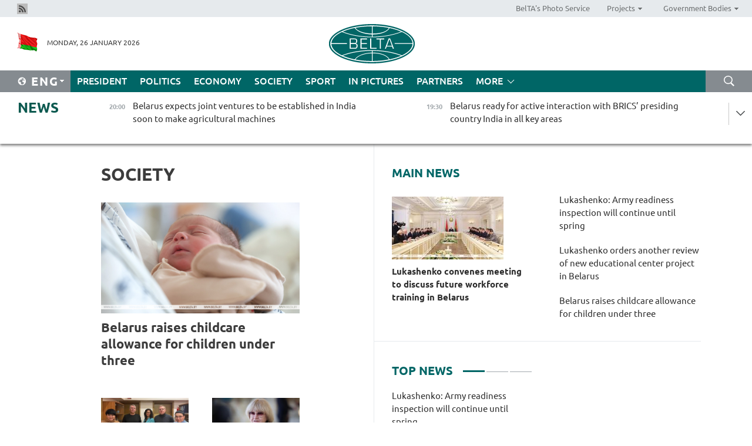

--- FILE ---
content_type: text/html; charset=UTF-8
request_url: https://eng.belta.by/society/page/43/?day=02&month=11&year=22
body_size: 11805
content:
    
    	<!DOCTYPE HTML>
	<html lang="en-EN" >
	<head  prefix="article: https://ogp.me/ns/article#">
		<title>Society Page 43</title>
		<meta http-equiv="Content-Type" content="text/html; charset=utf-8">
                <meta name="viewport" content="width=device-width">
		<link rel="stylesheet" href="/styles/general_styles.css" type="text/css">
                                <link rel="stylesheet" href="/styles/styles2.css?1769448376" type="text/css">
                                <link rel="stylesheet" href="/styles/styles.css?1769448376" type="text/css">
                <link rel="stylesheet" href="/styles/tr_styles.css" type="text/css">
                            <link rel="icon" href="/desimages/fav.png" type="image/png">
		<meta name="keywords" content="society news, news of social life, social life, retirement, university admission campaign, Belarusian universities, residential housing in Belarus, higher education, tourism and agricultural tourism in Belarus">
		<meta name="description" content="Society news. Tourism in Belarus. Page 43">
                
                 <link rel = "canonical" href="https://eng.belta.by/society/page/43/">
                 
	    		                        <!-- Yandex.Metrika informer -->
<a href="https://metrika.yandex.by/stat/?id=15029098&amp;from=informer"
target="_blank" rel="nofollow"><img src="https://informer.yandex.ru/informer/15029098/1_1_FFFFFFFF_EFEFEFFF_0_pageviews"
style="width:80px; height:15px; border:0; display:none" alt="Яндекс.Метрика" title="Яндекс.Метрика: данные за сегодня (просмотры)" class="ym-advanced-informer" data-cid="15029098" data-lang="ru" /></a>
<!-- /Yandex.Metrika informer -->

<!-- Yandex.Metrika counter -->
<script type="text/javascript" >
   (function(m,e,t,r,i,k,a){m[i]=m[i]||function(){(m[i].a=m[i].a||[]).push(arguments)};
   m[i].l=1*new Date();
   for (var j = 0; j < document.scripts.length; j++) {if (document.scripts[j].src === r) { return; }}
   k=e.createElement(t),a=e.getElementsByTagName(t)[0],k.async=1,k.src=r,a.parentNode.insertBefore(k,a)})
   (window, document, "script", "https://mc.yandex.ru/metrika/tag.js", "ym");

   ym(15029098, "init", {
        clickmap:true,
        trackLinks:true,
        accurateTrackBounce:true,
        webvisor:true
   });
</script>
<noscript><div><img src="https://mc.yandex.ru/watch/15029098" style="position:absolute; left:-9999px;" alt="" /></div></noscript>
<!-- /Yandex.Metrika counter -->

            
                        <meta name="google-site-verification" content="Dd8uWU7VCf77OeeHXR5DHMQmZ-7j6FLk_JRDg71UqnQ" />

            
        

                                                                	</head>
	
	<body>

                
        <a id="top"></a>

    <div class="all   ">
        <div class="ban_main_top">
            
        </div>
        <div class="top_line">
	                <div class="social_icons">
                                          <a href="/rss" title="Rss"  target ="_self" onmouseover="this.children[0].src='https://eng.belta.by/images/storage/banners/000015_e75332d9759a535dbd02582b38240ace_work.jpg'" onmouseout="this.children[0].src='https://eng.belta.by/images/storage/banners/000015_06c67faab12793f011de90a38aef8cf1_work.jpg'">
                    <img src="https://eng.belta.by/images/storage/banners/000015_06c67faab12793f011de90a38aef8cf1_work.jpg" alt="Rss" title="Rss" />
                </a>
                        </div>
    
	        <script>
        var scroll_items = Array();
    </script>
<div class="projects_menu">
	
                    <div class="projects_menu_item " id="pr_el_97"><a target="_blank"  href="https://photobelta.by/"  title="BelTA&#039;s Photo Service" >
            <span>BelTA&#039;s Photo Service</span>    </a>
            </div>
	
                    <div class="projects_menu_item projects_menu_drop" id="pr_el_98"><a   href="https://eng.belta.by/"  title="Projects" >
            <span>Projects</span>    </a>
                    <script>
                var scroll_pr_m = "pr_m_98";
                scroll_items[scroll_items.length] = "pr_m_98";
            </script>
          <div class="projects_menu_s" id="pr_m_98">  
           	
                <div class="pr_menu_s_item">
                                                                                                                        <a target="_blank"   href="https://atom.belta.by/en" title="NUCLEAR POWER IN BELARUS AND WORLDWIDE" >NUCLEAR POWER IN BELARUS AND WORLDWIDE</a>
                        
                                    </div>
                       </div> 
            </div>
	
                    <div class="projects_menu_item projects_menu_drop" id="pr_el_105"><a   href="https://eng.belta.by/"  title="Government Bodies" >
            <span>Government Bodies</span>    </a>
                    <script>
                var scroll_pr_m = "pr_m_105";
                scroll_items[scroll_items.length] = "pr_m_105";
            </script>
          <div class="projects_menu_s" id="pr_m_105">  
           	
                <div class="pr_menu_s_item">
                                                                                                                        <a target="_blank"   href="http://president.gov.by/en/" title="President of the Republic of Belarus" >President of the Republic of Belarus</a>
                        
                                    </div>
            	
                <div class="pr_menu_s_item">
                                                                                                                        <a target="_blank"   href="http://www.government.by/en/" title="The Council of Ministers of the Republic of Belarus" >The Council of Ministers of the Republic of Belarus</a>
                        
                                    </div>
            	
                <div class="pr_menu_s_item">
                                                                                                                        <a target="_blank"   href="http://www.sovrep.gov.by/en/" title="The Council of the Republic of the National Assembly of the Republic of Belarus" >The Council of the Republic of the National Assembly of the Republic of Belarus</a>
                        
                                    </div>
            	
                <div class="pr_menu_s_item">
                                                                                                                        <a target="_blank"   href="http://house.gov.by/index.php/,,,,,1,0,0.html" title="The House of Representatives of the National Assembly of the Republic of Belarus" >The House of Representatives of the National Assembly of the Republic of Belarus</a>
                        
                                    </div>
            	
                <div class="pr_menu_s_item">
                                                                                                                        <a target="_blank"   href="http://www.kc.gov.by/en/main.aspx" title="The Constitutional Court of the Republic of Belarus" >The Constitutional Court of the Republic of Belarus</a>
                        
                                    </div>
            	
                <div class="pr_menu_s_item">
                                                                                                                        <a target="_blank"   href="http://www.supcourt.by/" title="The Supreme Court of the Republic of Belarus" >The Supreme Court of the Republic of Belarus</a>
                        
                                    </div>
            	
                <div class="pr_menu_s_item">
                                                                                                                        <a target="_blank"   href="http://www.kgk.gov.by/en" title="The State Control Committee of the Republic of Belarus" >The State Control Committee of the Republic of Belarus</a>
                        
                                    </div>
            	
                <div class="pr_menu_s_item">
                                                                                                                        <a target="_blank"   href="http://www.prokuratura.gov.by/en/" title="The Prosecutor General’s Office of the Republic of Belarus" >The Prosecutor General’s Office of the Republic of Belarus</a>
                        
                                    </div>
            	
                <div class="pr_menu_s_item">
                                                                                                                        <a target="_blank"   href="http://www.nbrb.by/engl/" title="The National Bank of the Republic of Belarus" >The National Bank of the Republic of Belarus</a>
                        
                                    </div>
            	
                <div class="pr_menu_s_item">
                                                                                                                        <a target="_blank"   href="http://www.mas.by/ru" title="Ministry of Architecture and Construction" >Ministry of Architecture and Construction</a>
                        
                                    </div>
            	
                <div class="pr_menu_s_item">
                                                                                                                        <a target="_blank"   href="http://mvd.gov.by/en/main.aspx" title="Ministry of the Interior" >Ministry of the Interior</a>
                        
                                    </div>
            	
                <div class="pr_menu_s_item">
                                                                                                                        <a target="_blank"   href="http://minzdrav.gov.by/" title="Ministry of Public Health" >Ministry of Public Health</a>
                        
                                    </div>
            	
                <div class="pr_menu_s_item">
                                                                                                                        <a target="_blank"   href="http://www.mjkx.gov.by/" title="Ministry of Housing and Utilities Services" >Ministry of Housing and Utilities Services</a>
                        
                                    </div>
            	
                <div class="pr_menu_s_item">
                                                                                                                        <a target="_blank"   href="http://mfa.gov.by/en/" title="Ministry of Foreign Affairs" >Ministry of Foreign Affairs</a>
                        
                                    </div>
            	
                <div class="pr_menu_s_item">
                                                                                                                        <a target="_blank"   href="http://www.mininform.gov.by/ru/" title="Ministry of Information" >Ministry of Information</a>
                        
                                    </div>
            	
                <div class="pr_menu_s_item">
                                                                                                                        <a target="_blank"   href="http://www.nalog.gov.by/ru/" title="Ministry for Taxes and Levies" >Ministry for Taxes and Levies</a>
                        
                                    </div>
            	
                <div class="pr_menu_s_item">
                                                                                                                        <a target="_blank"   href="http://www.kultura.by/" title="Ministry of Culture" >Ministry of Culture</a>
                        
                                    </div>
            	
                <div class="pr_menu_s_item">
                                                                                                                        <a target="_blank"   href="http://www.mlh.gov.by/en/forestry/resources.html" title="Ministry of Forestry" >Ministry of Forestry</a>
                        
                                    </div>
            	
                <div class="pr_menu_s_item">
                                                                                                                        <a target="_blank"   href="http://www.mil.by/en/" title="Ministry of Defense" >Ministry of Defense</a>
                        
                                    </div>
            	
                <div class="pr_menu_s_item">
                                                                                                                        <a target="_blank"   href="http://edu.gov.by/" title="Ministry of Education" >Ministry of Education</a>
                        
                                    </div>
            	
                <div class="pr_menu_s_item">
                                                                                                                        <a target="_blank"   href="http://minpriroda.gov.by/en/" title="Ministry of Natural Resources and Environmental Protection" >Ministry of Natural Resources and Environmental Protection</a>
                        
                                    </div>
            	
                <div class="pr_menu_s_item">
                                                                                                                        <a target="_blank"   href="http://www.minprom.gov.by/eng/welcome" title="Ministry of Industry" >Ministry of Industry</a>
                        
                                    </div>
            	
                <div class="pr_menu_s_item">
                                                                                                                        <a target="_blank"   href="http://www.mpt.gov.by/en/" title="Ministry of Communications and Informatization" >Ministry of Communications and Informatization</a>
                        
                                    </div>
            	
                <div class="pr_menu_s_item">
                                                                                                                        <a target="_blank"   href="https://www.mshp.gov.by/" title="Ministry of Agriculture and Food" >Ministry of Agriculture and Food</a>
                        
                                    </div>
            	
                <div class="pr_menu_s_item">
                                                                                                                        <a target="_blank"   href="http://mst.gov.by/en" title="Ministry of Sport and Tourism" >Ministry of Sport and Tourism</a>
                        
                                    </div>
            	
                <div class="pr_menu_s_item">
                                                                                                                        <a target="_blank"   href="http://www.mintorg.gov.by/index.php?lang=en" title="Ministry of Trade" >Ministry of Trade</a>
                        
                                    </div>
            	
                <div class="pr_menu_s_item">
                                                                                                                        <a target="_blank"   href="http://www.mintrans.gov.by/eng/index" title="Ministry of Transport and Communications" >Ministry of Transport and Communications</a>
                        
                                    </div>
            	
                <div class="pr_menu_s_item">
                                                                                                                        <a target="_blank"   href="http://www.mintrud.gov.by/en" title="Ministry of Labour and Social Protection" >Ministry of Labour and Social Protection</a>
                        
                                    </div>
            	
                <div class="pr_menu_s_item">
                                                                                                                        <a target="_blank"   href="http://mchs.gov.by/" title="Ministry for Emergency Situations" >Ministry for Emergency Situations</a>
                        
                                    </div>
            	
                <div class="pr_menu_s_item">
                                                                                                                        <a target="_blank"   href="http://www.minfin.gov.by/" title="Ministry of Finance" >Ministry of Finance</a>
                        
                                    </div>
            	
                <div class="pr_menu_s_item">
                                                                                                                        <a target="_blank"   href="http://www.economy.gov.by/en" title="Ministry of Economy" >Ministry of Economy</a>
                        
                                    </div>
            	
                <div class="pr_menu_s_item">
                                                                                                                        <a target="_blank"   href="http://www.minenergo.gov.by/en" title="Ministry of Energy" >Ministry of Energy</a>
                        
                                    </div>
            	
                <div class="pr_menu_s_item">
                                                                                                                        <a target="_blank"   href="http://minjust.gov.by/en/" title="Ministry of Justice" >Ministry of Justice</a>
                        
                                    </div>
            	
                <div class="pr_menu_s_item">
                                                                                                                        <a target="_blank"   href="http://www.gki.gov.by/" title="State Committee for the Management of State Property" >State Committee for the Management of State Property</a>
                        
                                    </div>
            	
                <div class="pr_menu_s_item">
                                                                                                                        <a target="_blank"   href="http://www.gknt.gov.by/opencms/opencms/en/index.html" title="State Committee for Science and Technologies" >State Committee for Science and Technologies</a>
                        
                                    </div>
            	
                <div class="pr_menu_s_item">
                                                                                                                        <a target="_blank"   href="http://gosstandart.gov.by/en-US/" title="State Committee for Standardization" >State Committee for Standardization</a>
                        
                                    </div>
            	
                <div class="pr_menu_s_item">
                                                                                                                        <a target="_blank"   href="http://gpk.gov.by/" title="State Border Committee" >State Border Committee</a>
                        
                                    </div>
            	
                <div class="pr_menu_s_item">
                                                                                                                        <a target="_blank"   href="http://www.gtk.gov.by/en" title="State Customs Committee" >State Customs Committee</a>
                        
                                    </div>
            	
                <div class="pr_menu_s_item">
                                                                                                                        <a target="_blank"   href="http://www.belstat.gov.by/en/" title="National Statistics Committee" >National Statistics Committee</a>
                        
                                    </div>
            	
                <div class="pr_menu_s_item">
                                                                                                                        <a target="_blank"   href="http://sk.gov.by/en/" title="Investigative Committee of the Republic of Belarus" >Investigative Committee of the Republic of Belarus</a>
                        
                                    </div>
            	
                <div class="pr_menu_s_item">
                                                                                                                        <a target="_blank"   href="http://brest-region.gov.by/index.php/en/" title="Brest Oblast Executive Committee" >Brest Oblast Executive Committee</a>
                        
                                    </div>
            	
                <div class="pr_menu_s_item">
                                                                                                                        <a target="_blank"   href="http://www.vitebsk-region.gov.by/en" title="Vitebsk Oblast Executive Committee" >Vitebsk Oblast Executive Committee</a>
                        
                                    </div>
            	
                <div class="pr_menu_s_item">
                                                                                                                        <a target="_blank"   href="http://gomel-region.gov.by/en/" title="Gomel Oblast Executive Committee" >Gomel Oblast Executive Committee</a>
                        
                                    </div>
            	
                <div class="pr_menu_s_item">
                                                                                                                        <a target="_blank"   href="http://www.region.grodno.by/en" title="Grodno Oblast Executive Committee" >Grodno Oblast Executive Committee</a>
                        
                                    </div>
            	
                <div class="pr_menu_s_item">
                                                                                                                        <a target="_blank"   href="http://www.minsk-region.gov.by/en/" title="Minsk Oblast Executive Committee" >Minsk Oblast Executive Committee</a>
                        
                                    </div>
            	
                <div class="pr_menu_s_item">
                                                                                                                        <a target="_blank"   href="http://mogilev-region.gov.by/en" title="Mogilev Oblast Executive Committee" >Mogilev Oblast Executive Committee</a>
                        
                                    </div>
            	
                <div class="pr_menu_s_item">
                                                                                                                        <a target="_blank"   href="http://minsk.gov.by/en/" title="Minsk City Executive Committee" >Minsk City Executive Committee</a>
                        
                                    </div>
                       </div> 
            </div>
</div>

     
        </div>
        <div class="header">
            <div class="header_date">
                                            <a class="header_flag" href="https://eng.belta.by" title="Flag"  target ="_self">
                <img 
                    src="https://eng.belta.by/images/storage/banners/000205_a31067f5f47a6d3dd1198811096c7f92_work.jpg" 
                    alt="Flag" 
                    title="Flag" 
                                    />
            </a>
            
                Monday, 26 January 2026
            </div>
	            	        <div class="logo">
            
                                                                    <a href="/" title="Belarusian Telegraph Agency"  target ="_self">
                            <span class="logo_img"><img src="https://eng.belta.by/images/storage/banners/000016_c6fefed385e51552b15905774bf48fbf_work.jpg" alt="Belarusian Telegraph Agency" title="Belarusian Telegraph Agency" /></span>
                                                    </a>
                                                        </div>
    
            <div class="weather_currency">
                <div class="weather_currency_inner">
                
	 	
                </div>
	    
            </div>
        </div>
    <div class="menu_line" >

	    <div class="main_langs" id="main_langs">
            <div class="main_langs_inner" id="main_langs_inner">
	
                                                    	
                                    <div class="main_lang_item" ><a target="_blank"   href="https://belta.by" title="Рус" >Рус</a></div>
        	
                                    <div class="main_lang_item" ><a target="_blank"   href="https://blr.belta.by" title="Бел" >Бел</a></div>
        	
                                    <div class="main_lang_item" ><a target="_blank"   href="https://pol.belta.by/" title="Pl" >Pl</a></div>
        	
                                    <div class="main_lang_item" ><a target="_blank"   href="https://deu.belta.by/" title="Deu" >Deu</a></div>
        	
                                    <div class="main_lang_item" ><a target="_blank"   href="https://esp.belta.by/" title="Esp" >Esp</a></div>
        	
                                    <div class="main_lang_item" ><a target="_blank"   href="https://chn.belta.by/" title="中文" >中文</a></div>
        </div>
<div class="main_lang_item main_lang_selected" ><a   href="https://eng.belta.by/" title="Eng">Eng</a></div>
</div>
		

	       <div class="h_menu_fp" id="h_menu_fp" >
    <div class="h_menu_title" id="h_menu_title">
                Menu
    </div>
            <div class="h_menu_s" id="h_menu_s"></div>
        <div class="menu_more">
            <div class="menu_more_title" id="h_menu_more" >More </div>
                    <div id="h_menu" class="h_menu">
                <div class="content_all_margin">
	                        <div class="menu_els" id="h_menu_line_1">
                                                            <div class="menu_item " id="h_menu_item_1_1">
                            <a   href="https://eng.belta.by/president/" title="President">President</a>
                        </div>
                                                                                <div class="menu_item " id="h_menu_item_1_2">
                            <a   href="https://eng.belta.by/politics/" title="Politics">Politics</a>
                        </div>
                                                                                <div class="menu_item " id="h_menu_item_1_3">
                            <a   href="https://eng.belta.by/economics/" title="Economy">Economy</a>
                        </div>
                                                                                <div class="menu_item menu_item_selected" id="h_menu_item_1_4">
                            <a   href="https://eng.belta.by/society/" title="Society">Society</a>
                        </div>
                                                                                <div class="menu_item " id="h_menu_item_1_5">
                            <a   href="https://eng.belta.by/sport/" title="Sport">Sport</a>
                        </div>
                                                                                <div class="menu_item " id="h_menu_item_1_6">
                            <a   href="https://eng.belta.by/fotoreportage/" title="In Pictures">In Pictures</a>
                        </div>
                                                                                <div class="menu_item " id="h_menu_item_1_7">
                            <a   href="https://eng.belta.by/partner_news/" title="Partners">Partners</a>
                        </div>
                                                </div>
                                            <div class="menu_els" id="h_menu_line_2">
                                                            <div class="menu_item " id="h_menu_item_2_1">
                            <a   href="https://eng.belta.by/photonews/" title="Daily Snapshot">Daily Snapshot</a>
                        </div>
                                                                                <div class="menu_item " id="h_menu_item_2_2">
                            <a   href="https://eng.belta.by/video/" title="Video">Video</a>
                        </div>
                                                </div>
                                            <div class="menu_els" id="h_menu_line_3">
                                                            <div class="menu_item " id="h_menu_item_3_1">
                            <a   href="https://eng.belta.by/about_company/" title="About BelTA">About BelTA</a>
                        </div>
                                                                                <div class="menu_item " id="h_menu_item_3_2">
                            <a   href="https://eng.belta.by/products/" title="Products and services">Products and services</a>
                        </div>
                                                                                <div class="menu_item " id="h_menu_item_3_3">
                            <a   href="https://eng.belta.by/subscription/" title="Subscription">Subscription</a>
                        </div>
                                                                                <div class="menu_item " id="h_menu_item_3_4">
                            <a   href="https://eng.belta.by/contacts/" title="Contact us">Contact us</a>
                        </div>
                                                </div>
                                            <div class="menu_els" id="h_menu_line_4">
                                                            <div class="menu_item " id="h_menu_item_4_1">
                            <a   href="https://eng.belta.by/opinions/" title="Experts">Experts</a>
                        </div>
                                                </div>
                            </div>
       
    </div>
                    </div>
           </div>            
	


	
    
    
	    <div class="search_btn" onclick="open_search('search')"></div>
<form action="/search/getResultsForPeriod/" id="search">
    <input type="text" name="query" value="" placeholder="Search website" class="search_edit"/>
    <input type="submit" value="Search" class="search_submit" />
    <div class="clear"></div>
        <div class="fp_search_where">
        <span id="fp_search_where">Search where:</span>
            <input type="radio" name="group" value="0" id="group_0"/><label for="group_0">Search everywhere</label>
                            </div>
       <div class="fp_search_where">
        <span id="fp_search_when">In period</span>
            <input type="radio" name="period" value="0" id="period_0"/><label for="period_0">Entire period</label>
            <input type="radio" name="period" value="1" id="period_1"/><label for="period_1">Entire day</label>
            <input type="radio" name="period" value="2" id="period_2"/><label for="period_2">Entire week</label>
            <input type="radio" name="period" value="3" id="period_3"/><label for="period_3">Entire month</label>
            <input type="radio" name="period" value="4" id="period_4"/><label for="period_4">Entire year</label>
                </div>
    <div class="search_close close_btn" onclick="close_search('search')"></div>
</form>
   

    </div>
    <div class="top_lenta_inner">
  <div class="top_lenta">
    <a href="/" title="Back to main" class="tl_logo"></a>
    <div class="tl_title">
                    <a href="https://eng.belta.by/all_news" title="News">News</a>
            </div>
                            <div class="tl_inner" id="tl_inner">
        
        <div class="tl_item">
	        	            	        	                                                                        	                	                                <a  href="https://eng.belta.by/economics/view/belarus-expects-joint-ventures-to-be-established-in-india-soon-to-make-agricultural-machines-176193-2026/"   title="Belarus expects joint ventures to be established in India soon to make agricultural machines
">
                    <span class="tl_date">
                                                                                                <span>20:00</span>
                    </span>
                    <span class="tl_news">Belarus expects joint ventures to be established in India soon to make agricultural machines
</span>
                    <span class="tl_node">Economy</span>
                </a>
        </div>
        
        <div class="tl_item">
	        	            	        	                                                                        	                	                                <a  href="https://eng.belta.by/society/view/belarus-ready-for-active-interaction-with-brics-presiding-country-india-in-all-key-areas-176192-2026/"   title="Belarus ready for active interaction with BRICS’ presiding country India in all key areas
">
                    <span class="tl_date">
                                                                                                <span>19:30</span>
                    </span>
                    <span class="tl_news">Belarus ready for active interaction with BRICS’ presiding country India in all key areas
</span>
                    <span class="tl_node">Society</span>
                </a>
        </div>
        
        <div class="tl_item">
	        	            	        	                                                                        	                	                                <a  href="https://eng.belta.by/sport/view/belarus-to-face-armenia-in-second-pre-season-football-friendly-176173-2026/"   title="Belarus to face Armenia in second pre-season football friendly">
                    <span class="tl_date">
                                                                                                <span>18:55</span>
                    </span>
                    <span class="tl_news">Belarus to face Armenia in second pre-season football friendly</span>
                    <span class="tl_node">Sport</span>
                </a>
        </div>
        
        <div class="tl_item">
	        	            	        	                                                                        	                	                                <a  href="https://eng.belta.by/politics/view/a-year-after-belarus-election-key-assessments-from-western-analysts-176188-2026/"   title="Ambition, leadership, continuity. How do Western analysts see Belarus?">
                    <span class="tl_date">
                                                                                                <span>18:54</span>
                    </span>
                    <span class="tl_news">Ambition, leadership, continuity. How do Western analysts see Belarus?</span>
                    <span class="tl_node">Politics</span>
                </a>
        </div>
        
        <div class="tl_item">
	        	            	        	                                                                        	                	                                <a  href="https://eng.belta.by/society/view/minsk-declared-belarus-youth-capital-for-2026-176191-2026/"   title="Minsk declared Belarus’ youth capital for 2026">
                    <span class="tl_date">
                                                                                                <span>18:33</span>
                    </span>
                    <span class="tl_news">Minsk declared Belarus’ youth capital for 2026</span>
                    <span class="tl_node">Society</span>
                </a>
        </div>
        
        <div class="tl_item">
	        	            	        	                                                                        	                	                                <a  href="https://eng.belta.by/society/view/ambassador-around-1000-indian-students-study-at-belarusian-universities-176190-2026/"   title="Ambassador: Around 1,000 Indian students study at Belarusian universities">
                    <span class="tl_date">
                                                                                                <span>18:14</span>
                    </span>
                    <span class="tl_news">Ambassador: Around 1,000 Indian students study at Belarusian universities</span>
                    <span class="tl_node">Society</span>
                </a>
        </div>
        
        <div class="tl_item">
	        	            	        	                                                                        	                	                                <a  href="https://eng.belta.by/society/view/embassy-commends-belarus-media-representatives-in-moscow-176189-2026/"   title="Embassy commends Belarus’ media representatives in Moscow">
                    <span class="tl_date">
                                                                                                <span>17:49</span>
                    </span>
                    <span class="tl_news">Embassy commends Belarus’ media representatives in Moscow</span>
                    <span class="tl_node">Society</span>
                </a>
        </div>
        
        <div class="tl_item">
	        	            	        	                                                                        	                	                                <a  href="https://eng.belta.by/economics/view/ambassador-india-could-become-regional-manufacturing-and-service-hub-for-belarus-machinery-176187-2026/"   title="Ambassador: India could become regional manufacturing and service hub for Belarus’ machinery">
                    <span class="tl_date">
                                                                                                <span>17:21</span>
                    </span>
                    <span class="tl_news">Ambassador: India could become regional manufacturing and service hub for Belarus’ machinery</span>
                    <span class="tl_node">Economy</span>
                </a>
        </div>
        
        <div class="tl_item">
	        	            	        	                                                                        	                	                                <a  href="https://eng.belta.by/sport/view/belarus-to-face-spain-at-uefa-futsal-euro-176161-2026/"   title="Belarus to face Spain at UEFA Futsal Euro">
                    <span class="tl_date">
                                                                                                <span>16:56</span>
                    </span>
                    <span class="tl_news">Belarus to face Spain at UEFA Futsal Euro</span>
                    <span class="tl_node">Sport</span>
                </a>
        </div>
        
        <div class="tl_item">
	        	            	        	                                                                        	                	                                <a  href="https://eng.belta.by/society/view/combat-readiness-of-mechanized-brigade-checked-by-state-secretariat-of-belarus-security-council-176185-2026/"   title="Combat readiness of mechanized brigade checked by State Secretariat of Belarus’ Security Council">
                    <span class="tl_date">
                                                                                                <span>16:46</span>
                    </span>
                    <span class="tl_news">Combat readiness of mechanized brigade checked by State Secretariat of Belarus’ Security Council</span>
                    <span class="tl_node">Society</span>
                </a>
        </div>
        
        <div class="tl_item">
	        	            	        	                                                                        	                	                                <a  href="https://eng.belta.by/politics/view/ambassador-hails-belarusian-indian-cooperation-in-brics-eaeu-sco-176186-2026/"   title="Ambassador hails Belarusian-Indian cooperation in BRICS, EAEU, SCO">
                    <span class="tl_date">
                                                                                                <span>16:45</span>
                    </span>
                    <span class="tl_news">Ambassador hails Belarusian-Indian cooperation in BRICS, EAEU, SCO</span>
                    <span class="tl_node">Politics</span>
                </a>
        </div>
        
        <div class="tl_item">
	        	            	        	                                                                        	                	                                <a  href="https://eng.belta.by/society/view/gathering-all-talents-in-one-place-bsu-professor-welcome-idea-of-setting-up-educational-center-176182-2026/"   title="
 Gathering all talents in one place: BSU Professor welcome idea of setting up educational center
 ">
                    <span class="tl_date">
                                                                                                <span>16:37</span>
                    </span>
                    <span class="tl_news">
 Gathering all talents in one place: BSU Professor welcome idea of setting up educational center
 </span>
                    <span class="tl_node">Society</span>
                </a>
        </div>
        
        <div class="tl_item">
	        	            	        	                                                                        	                	                                <a  href="https://eng.belta.by/politics/view/ambassador-india-eager-to-explore-new-areas-of-cooperation-with-belarus-176184-2026/"   title="Ambassador: India eager to explore new areas of cooperation with Belarus">
                    <span class="tl_date">
                                                                                                <span>16:30</span>
                    </span>
                    <span class="tl_news">Ambassador: India eager to explore new areas of cooperation with Belarus</span>
                    <span class="tl_node">Politics</span>
                </a>
        </div>
        
        <div class="tl_item">
	        	            	        	                                                                        	                	                                <a  href="https://eng.belta.by/economics/view/belarus-showcases-original-products-in-two-thematic-pavilions-at-gulfood-2026-176183-2026/"   title="Belarus showcases original products in two thematic pavilions at Gulfood 2026
  ">
                    <span class="tl_date">
                                                                                                <span>16:16</span>
                    </span>
                    <span class="tl_news">Belarus showcases original products in two thematic pavilions at Gulfood 2026
  </span>
                    <span class="tl_node">Economy</span>
                </a>
        </div>
        
        <div class="tl_item">
	        	            	        	                                                                        	                	                                <a  href="https://eng.belta.by/society/view/belarus-venezuela-mull-over-initiatives-in-science-176181-2026/"   title="Belarus, Venezuela mull over initiatives in science  ">
                    <span class="tl_date">
                                                                                                <span>15:53</span>
                    </span>
                    <span class="tl_news">Belarus, Venezuela mull over initiatives in science  </span>
                    <span class="tl_node">Society</span>
                </a>
        </div>
        
        <div class="tl_item">
	        	            	        	                                                                        	                	                                <a  href="https://eng.belta.by/politics/view/mongolian-president-presents-friendship-medal-to-belarusian-ambassador-176180-2026/"   title="Mongolian president presents Friendship Medal to Belarusian ambassador">
                    <span class="tl_date">
                                                                                                <span>15:34</span>
                    </span>
                    <span class="tl_news">Mongolian president presents Friendship Medal to Belarusian ambassador</span>
                    <span class="tl_node">Politics</span>
                </a>
        </div>
        
        <div class="tl_item">
	        	            	        	                                                                        	                	                                <a  href="https://eng.belta.by/society/view/belarus-hosts-around-8000-visa-waiver-travelers-since-1-jan-2026-176169-2026/"   title="Belarus hosts around 8,000 visa-waiver travelers since 1 Jan 2026">
                    <span class="tl_date">
                                                                                                <span>15:19</span>
                    </span>
                    <span class="tl_news">Belarus hosts around 8,000 visa-waiver travelers since 1 Jan 2026</span>
                    <span class="tl_node">Society</span>
                </a>
        </div>
        
        <div class="tl_item">
	        	            	        	                                                                        	                	                                <a  href="https://eng.belta.by/society/view/bsu-rector-stresses-need-for-maximum-efficiency-from-new-educational-center-176177-2026/"   title="BSU rector stresses need for maximum efficiency from new educational center">
                    <span class="tl_date">
                                                                                                <span>14:52</span>
                    </span>
                    <span class="tl_news">BSU rector stresses need for maximum efficiency from new educational center</span>
                    <span class="tl_node">Society</span>
                </a>
        </div>
        
        <div class="tl_item">
	        	            	        	                                                                        	                	                                <a  href="https://eng.belta.by/society/view/cis-experts-discuss-humanitarian-cooperation-176175-2026/"   title="CIS experts discuss humanitarian cooperation">
                    <span class="tl_date">
                                                                                                <span>14:21</span>
                    </span>
                    <span class="tl_news">CIS experts discuss humanitarian cooperation</span>
                    <span class="tl_node">Society</span>
                </a>
        </div>
        
        <div class="tl_item">
	        	            	        	                                                                        	                	                                <a  href="https://eng.belta.by/president/view/lukashenko-orders-another-review-of-new-educational-center-project-in-belarus-176176-2026/"   title="Lukashenko orders another review of new educational center project in Belarus">
                    <span class="tl_date">
                                                                                                <span>14:00</span>
                    </span>
                    <span class="tl_news">Lukashenko orders another review of new educational center project in Belarus</span>
                    <span class="tl_node">President</span>
                </a>
        </div>
        
        <div class="tl_item">
	        	            	        	                                                                        	                	                                <a  href="https://eng.belta.by/politics/view/russia-approves-seliverstov-as-belarus-new-ambassador-176174-2026/"   title="Russia approves Seliverstov as Belarus’ new ambassador">
                    <span class="tl_date">
                                                                                                <span>13:38</span>
                    </span>
                    <span class="tl_news">Russia approves Seliverstov as Belarus’ new ambassador</span>
                    <span class="tl_node">Politics</span>
                </a>
        </div>
        
        <div class="tl_item">
	        	            	        	                                                                        	                	                                <a  href="https://eng.belta.by/society/view/belarus-raises-childcare-allowance-for-children-under-three-176171-2026/"   title="Belarus raises childcare allowance for children under three">
                    <span class="tl_date">
                                                                                                <span>13:33</span>
                    </span>
                    <span class="tl_news">Belarus raises childcare allowance for children under three</span>
                    <span class="tl_node">Society</span>
                </a>
        </div>
        
        <div class="tl_item">
	        	            	        	                                                                        	                	                                <a  href="https://eng.belta.by/sport/view/sabalenka-moves-to-2026-australian-open-quarterfinal-176172-2026/"   title="Sabalenka moves to 2026 Australian Open quarterfinal">
                    <span class="tl_date">
                                                                                                <span>13:18</span>
                    </span>
                    <span class="tl_news">Sabalenka moves to 2026 Australian Open quarterfinal</span>
                    <span class="tl_node">Sport</span>
                </a>
        </div>
        
        <div class="tl_item">
	        	            	        	                                                                        	                	                                <a  href="https://eng.belta.by/society/view/belarus-defense-ministry-begins-combat-readiness-inspection-176170-2026/"   title="Belarus’ Defense Ministry begins combat readiness inspection ">
                    <span class="tl_date">
                                                                                                <span>12:58</span>
                    </span>
                    <span class="tl_news">Belarus’ Defense Ministry begins combat readiness inspection </span>
                    <span class="tl_node">Society</span>
                </a>
        </div>
        
        <div class="tl_item">
	        	            	        	                                                                        	                	                                <a  href="https://eng.belta.by/partner_news/view/chinese-scientists-achieve-breakthrough-in-precise-protein-degradation-176157-2026/"   title="Chinese scientists achieve breakthrough in precise protein degradation  ">
                    <span class="tl_date">
                                                                                                <span>12:50</span>
                    </span>
                    <span class="tl_news">Chinese scientists achieve breakthrough in precise protein degradation  </span>
                    <span class="tl_node">Partners</span>
                </a>
        </div>
        
        <div class="tl_item">
	        	            	        	                                                                        	                	                                <a  href="https://eng.belta.by/economics/view/average-salary-in-belarus-at-br31127-in-december-2025-176164-2026/"   title="Average salary in Belarus at Br3,112.7 in December 2025">
                    <span class="tl_date">
                                                                                                <span>12:31</span>
                    </span>
                    <span class="tl_news">Average salary in Belarus at Br3,112.7 in December 2025</span>
                    <span class="tl_node">Economy</span>
                </a>
        </div>
        
        <div class="tl_item">
	        	            	        	                                                                        	                	                                <a  href="https://eng.belta.by/president/view/lukashenko-identifies-core-questions-for-proposed-intellectual-spec-ops-program-176168-2026/"   title="Lukashenko identifies core questions for proposed intellectual ‘spec ops’ program">
                    <span class="tl_date">
                                                                                                <span>12:15</span>
                    </span>
                    <span class="tl_news">Lukashenko identifies core questions for proposed intellectual ‘spec ops’ program</span>
                    <span class="tl_node">President</span>
                </a>
        </div>
        
        <div class="tl_item">
	        	            	        	                                                                        	                	                                <a  href="https://eng.belta.by/president/view/lukashenko-army-readiness-inspection-will-continue-until-spring-176167-2026/"   title="Lukashenko: Army readiness inspection will continue until spring ">
                    <span class="tl_date">
                                                                                                <span>11:55</span>
                    </span>
                    <span class="tl_news">Lukashenko: Army readiness inspection will continue until spring </span>
                    <span class="tl_node">President</span>
                </a>
        </div>
        
        <div class="tl_item">
	        	            	        	                                                                        	                	                                <a  href="https://eng.belta.by/president/view/lukashenko-new-technologies-including-artificial-intelligence-require-careful-approach-176166-2026/"   title="Lukashenko: New technologies, including artificial intelligence, require careful approach ">
                    <span class="tl_date">
                                                                                                <span>11:43</span>
                    </span>
                    <span class="tl_news">Lukashenko: New technologies, including artificial intelligence, require careful approach </span>
                    <span class="tl_node">President</span>
                </a>
        </div>
        
        <div class="tl_item">
	        	            	        	                                                                        	                	                                <a  href="https://eng.belta.by/economics/view/zhabinka-sugar-mill-sets-new-production-record-176165-2026/"   title="Zhabinka Sugar Mill sets new production record ">
                    <span class="tl_date">
                                                                                                <span>11:37</span>
                    </span>
                    <span class="tl_news">Zhabinka Sugar Mill sets new production record </span>
                    <span class="tl_node">Economy</span>
                </a>
        </div>
        <a class="all_news" href="https://eng.belta.by/all_news" title="All news">All news</a> 
    </div>
    <div class="tl_arrow" title="" id="tl_arrow"></div>
    <a class="all_news main_left_col" href="https://eng.belta.by/all_news" title="All news">All news</a> 
  </div>
    
</div>    <div class="main">
      <div class="content">  
          <div class="content_margin">       
        	    
						    <div class="content_margin">    
	<h1 class="upper">Society</h1>
	    <div class="main_in_rubric">
                                                                <a href="https://eng.belta.by/society/view/belarus-raises-childcare-allowance-for-children-under-three-176171-2026/"  title="Belarus raises childcare allowance for children under three" class="news_with_rubric_img">
                <img src="https://eng.belta.by/images/storage/news/with_archive/2026/000022_1769422073_176171_big.jpg" alt="" title=""/>
            </a>
                <a href="https://eng.belta.by/society/view/belarus-raises-childcare-allowance-for-children-under-three-176171-2026/"  title="Belarus raises childcare allowance for children under three" class="main_news1_title">
            Belarus raises childcare allowance for children under three
        </a>
            </div>

    <div >
	                                                                                                                        <div class="news_item_main">
                                            <a href="https://eng.belta.by/society/view/embassy-commends-belarus-media-representatives-in-moscow-176189-2026/"  title="Embassy commends Belarus’ media representatives in Moscow" class="news_with_rubric_img">
                           <img src="https://eng.belta.by/images/storage/news/with_archive/2026/000022_1769439389_176189_medium.jpg" alt="" title=""/>
                        </a>
                                        <a href="https://eng.belta.by/society/view/embassy-commends-belarus-media-representatives-in-moscow-176189-2026/"  title="Embassy commends Belarus’ media representatives in Moscow">
                            Embassy commends Belarus’ media representatives in Moscow
                    </a>
            </div>
	                                                                                                                        <div class="news_item_main">
                                            <a href="https://eng.belta.by/society/view/gathering-all-talents-in-one-place-bsu-professor-welcome-idea-of-setting-up-educational-center-176182-2026/"  title="
 Gathering all talents in one place: BSU Professor welcome idea of setting up educational center
 " class="news_with_rubric_img">
                           <img src="https://eng.belta.by/images/storage/news/with_archive/2026/000022_1769432175_176182_medium.jpg" alt="" title=""/>
                        </a>
                                        <a href="https://eng.belta.by/society/view/gathering-all-talents-in-one-place-bsu-professor-welcome-idea-of-setting-up-educational-center-176182-2026/"  title="
 Gathering all talents in one place: BSU Professor welcome idea of setting up educational center
 ">
                            
 Gathering all talents in one place: BSU Professor welcome idea of setting up educational center
 
                    </a>
            </div>
	    </div>
    </div>    
	<div class="content_margin" id="inner">    
	                  	           	     
                       
                                                                                          <div class="new_date">
                    <div class="day">21</div><div class="month_year"><span>.</span>12.25</div>
                </div>
                           <div class="news_item">
               <div class="date">11:58</div>
		<a href="/society/view/belarus-approves-2026-2030-program-to-bolster-mineral-resource-security-175095-2025/"  title="Belarus approves 2026-2030 program to bolster mineral resource security" class="rubric_item_title">
			Belarus approves 2026-2030 program to bolster mineral resource security
		</a>
    
        </div>
                  	           	     
                       
                                         <div class="news_item">
               <div class="date">10:12</div>
		<a href="/society/view/belarusian-belavias-passenger-traffic-exceeds-2-million-in-2025-175092-2025/"  title="Belarusian Belavia’s passenger traffic exceeds 2 million in 2025" class="rubric_item_title">
			Belarusian Belavia’s passenger traffic exceeds 2 million in 2025
		</a>
    
        </div>
                  	           	     
                       
                                         <div class="news_item">
               <div class="date">09:29</div>
		<a href="/society/view/belarusian-government-approves-business-support-program-for-2026-2030-175091-2025/"  title="Belarusian government approves business support program for 2026-2030" class="rubric_item_title">
			Belarusian government approves business support program for 2026-2030
		</a>
    
        </div>
                  	           	     
                       
                                                                                          <div class="new_date">
                    <div class="day">20</div><div class="month_year"><span>.</span>12.25</div>
                </div>
                           <div class="news_item">
               <div class="date">19:56</div>
		<a href="/society/view/grandfather-frosts-house-opens-in-minsk-175085-2025/"  title="Grandfather Frost’s house opens in Minsk" class="rubric_item_title">
			Grandfather Frost’s house opens in Minsk
		</a>
    
        </div>
                  	           	     
                       
                                         <div class="news_item">
               <div class="date">19:31</div>
		<a href="/society/view/congress-delegate-pripyat-polesie-program-will-help-explore-the-potential-of-luninets-district-175075-2025/"  title="Congress delegate: Pripyat Polesie program will help explore the potential of Luninets District" class="rubric_item_title">
			Congress delegate: Pripyat Polesie program will help explore the potential of Luninets District
		</a>
    
        </div>
                  	           	     
                       
                                         <div class="news_item">
               <div class="date">18:26</div>
		<a href="/society/view/migration-situation-in-belarus-under-control-175088-2025/"  title="Migration situation in Belarus under control" class="rubric_item_title">
			Migration situation in Belarus under control
		</a>
    
        </div>
                  	           	     
                       
                                         <div class="news_item">
               <div class="date">17:58</div>
		<a href="/society/view/importance-of-constitutional-complaints-lack-of-trifles-in-constitutional-court-work-stressed-175087-2025/"  title="Importance of constitutional complaints, lack of trifles in Constitutional Court work stressed" class="rubric_item_title">
			Importance of constitutional complaints, lack of trifles in Constitutional Court work stressed
		</a>
    
        </div>
                  	           	     
                       
                                         <div class="news_item">
               <div class="date">16:36</div>
		<a href="/society/view/ukrainian-reporter-panchenko-contemplates-whether-zelensky-wants-peace-175086-2025/"  title="Ukrainian reporter Panchenko contemplates whether Zelensky wants peace" class="rubric_item_title">
			Ukrainian reporter Panchenko contemplates whether Zelensky wants peace
		</a>
    
        </div>
                  	           	     
                       
                                         <div class="news_item">
               <div class="date">16:00</div>
		<a href="/society/view/sluzhil-na-pjati-frontah-i-stal-geroem-sovetskogo-sojuza-udivitelnaja-istorija-veterana-ivana-lebedeva-175073-2025/"  title="He served on five fronts and became Hero of the Soviet Union. The remarkable story of veteran Ivan Lebedev" class="rubric_item_title">
			He served on five fronts and became Hero of the Soviet Union. The remarkable story of veteran Ivan Lebedev
		</a>
    
        </div>
                  	           	     
                       
                                         <div class="news_item">
               <div class="date">15:33</div>
		<a href="/society/view/volfovich-belarus-signature-feature-is-security-inside-country-175084-2025/"  title="Volfovich: Belarus&#039; signature feature is security inside country" class="rubric_item_title">
			Volfovich: Belarus' signature feature is security inside country
		</a>
    
        </div>
 
        
				        	<div class="pages pages_shift" id="pages">
               <div class="pages_inner">
				                    <a href="/society/page/42/?day=20&month=12&year=25" title="Previous" class="p_prev" >Previous</a>
				                    <a href="/society/page/31/?day=20&month=12&year=25" title="" class="p_prev_block" >[31..41]</a>
				                    <a href="/society/page/41/?day=20&month=12&year=25" title="41" class="page_item " >41</a>
		                    <a href="/society/page/42/?day=20&month=12&year=25" title="42" class="page_item " >42</a>
		                    <a href="/society/page/43/?day=20&month=12&year=25" title="43" class="page_item page_item_selected" >43</a>
		                    <a href="/society/page/44/?day=20&month=12&year=25" title="44" class="page_item " >44</a>
		                    <a href="/society/page/45/?day=20&month=12&year=25" title="45" class="page_item " >45</a>
		                    <a href="/society/page/46/?day=20&month=12&year=25" title="46" class="page_item " >46</a>
		                    <a href="/society/page/47/?day=20&month=12&year=25" title="47" class="page_item " >47</a>
		                    <a href="/society/page/48/?day=20&month=12&year=25" title="48" class="page_item " >48</a>
		                    <a href="/society/page/49/?day=20&month=12&year=25" title="49" class="page_item " >49</a>
		                    <a href="/society/page/50/?day=20&month=12&year=25" title="50" class="page_item " >50</a>
			
					<a href="/society/page/51/?day=20&month=12&year=25" title="" class="p_next_block" >[51..61]</a>
		                			<a href="/society/page/44/?day=20&month=12&year=25" title="Next" class="p_next" >Next</a>
		            </div>
    </div>        </div>

          </div>
      </div>
      		      		                <!--noindex-->
  <div class="main_news_inner">
	<div class="block_title">Main news</div>
    <div class="mni_col">    
            <div class="rc_item rc_item_main">                                                                	                	                                                    <a href="https://eng.belta.by/president/view/lukashenko-convenes-meeting-to-discuss-future-workforce-training-in-belarus-176160-2026/" title="Lukashenko convenes meeting to discuss future workforce training in Belarus" >
                        <img src="https://eng.belta.by/images/storage/news/with_archive/2026/000019_1769423433_176160_small.jpg" alt="" title=""/>
                    </a>
                               
                <a href="https://eng.belta.by/president/view/lukashenko-convenes-meeting-to-discuss-future-workforce-training-in-belarus-176160-2026/" title="Lukashenko convenes meeting to discuss future workforce training in Belarus" class="last_news_title_main" >Lukashenko convenes meeting to discuss future workforce training in Belarus
                     
                                    </a>
              </div>
        </div>
    
    


	    <div class="mni_col">
             <div class="rc_item">                                                                	                	                                               
                <a href="https://eng.belta.by/president/view/lukashenko-army-readiness-inspection-will-continue-until-spring-176167-2026/" title="Lukashenko: Army readiness inspection will continue until spring "  >Lukashenko: Army readiness inspection will continue until spring 
                     
                                    </a>
              </div>
             <div class="rc_item">                                                                	                	                                               
                <a href="https://eng.belta.by/president/view/lukashenko-orders-another-review-of-new-educational-center-project-in-belarus-176176-2026/" title="Lukashenko orders another review of new educational center project in Belarus"  >Lukashenko orders another review of new educational center project in Belarus
                     
                                    </a>
              </div>
             <div class="rc_item">                                                                	                	                                               
                <a href="https://eng.belta.by/society/view/belarus-raises-childcare-allowance-for-children-under-three-176171-2026/" title="Belarus raises childcare allowance for children under three"  >Belarus raises childcare allowance for children under three
                     
                                    </a>
              </div>
        </div>

  </div>
    <!--/noindex-->
    
  <div class="adv_col">
    <div class="ban_inner_right">
        
    </div>
  </div>

  <div class="right_col">
  	  	<!--noindex-->
        <div class="top_news">
                
    <div class="block_title">
        Top news        <div class="topNewsSlider_dots" id="topNewsSlider_dots"></div>
    </div>
    	    <div class="topNewsSlider">
		                            <div class="tn_item">
		                		                		                		                			                			                			                <a href="https://eng.belta.by/president/view/lukashenko-army-readiness-inspection-will-continue-until-spring-176167-2026/"    title="Lukashenko: Army readiness inspection will continue until spring ">
		                            Lukashenko: Army readiness inspection will continue until spring 
		                             
		                            		                        </a>
                        </div>
		                            <div class="tn_item">
		                		                		                		                			                			                			                <a href="https://eng.belta.by/president/view/lukashenko-urges-focus-on-education-science-economy-modernization-176163-2026/"    title="Lukashenko urges focus on education, science, economy modernization ">
		                            Lukashenko urges focus on education, science, economy modernization 
		                             
		                            		                        </a>
                        </div>
		                            <div class="tn_item">
		                		                		                		                			                			                			                <a href="https://eng.belta.by/president/view/lukashenko-new-technologies-including-artificial-intelligence-require-careful-approach-176166-2026/"    title="Lukashenko: New technologies, including artificial intelligence, require careful approach ">
		                            Lukashenko: New technologies, including artificial intelligence, require careful approach 
		                             
		                            		                        </a>
                        </div>
		                            <div class="tn_item">
		                		                		                		                			                			                			                <a href="https://eng.belta.by/society/view/belarus-defense-ministry-begins-combat-readiness-inspection-176170-2026/"    title="Belarus’ Defense Ministry begins combat readiness inspection ">
		                            Belarus’ Defense Ministry begins combat readiness inspection 
		                             
		                            		                        </a>
                        </div>
		                            <div class="tn_item">
		                		                		                		                			                			                			                <a href="https://eng.belta.by/society/view/combat-readiness-of-mechanized-brigade-checked-by-state-secretariat-of-belarus-security-council-176185-2026/"    title="Combat readiness of mechanized brigade checked by State Secretariat of Belarus’ Security Council">
		                            Combat readiness of mechanized brigade checked by State Secretariat of Belarus’ Security Council
		                             
		                            		                        </a>
                        </div>
		                            <div class="tn_item">
		                		                		                		                			                			                			                <a href="https://eng.belta.by/politics/view/a-year-after-belarus-election-key-assessments-from-western-analysts-176188-2026/"    title="Ambition, leadership, continuity. How do Western analysts see Belarus?">
		                            Ambition, leadership, continuity. How do Western analysts see Belarus?
		                             
		                            		                        </a>
                        </div>
		                            <div class="tn_item">
		                		                		                		                			                			                			                <a href="https://eng.belta.by/society/view/embassy-commends-belarus-media-representatives-in-moscow-176189-2026/"    title="Embassy commends Belarus’ media representatives in Moscow">
		                            Embassy commends Belarus’ media representatives in Moscow
		                             
		                            		                        </a>
                        </div>
		                            <div class="tn_item">
		                		                		                		                			                			                			                <a href="https://eng.belta.by/economics/view/belarus-showcases-original-products-in-two-thematic-pavilions-at-gulfood-2026-176183-2026/"    title="Belarus showcases original products in two thematic pavilions at Gulfood 2026
  ">
		                            Belarus showcases original products in two thematic pavilions at Gulfood 2026
  
		                             
		                            		                        </a>
                        </div>
		                            <div class="tn_item">
		                		                		                		                			                			                			                <a href="https://eng.belta.by/president/view/lukashenko-identifies-core-questions-for-proposed-intellectual-spec-ops-program-176168-2026/"    title="Lukashenko identifies core questions for proposed intellectual ‘spec ops’ program">
		                            Lukashenko identifies core questions for proposed intellectual ‘spec ops’ program
		                             
		                            		                        </a>
                        </div>
		                            <div class="tn_item">
		                		                		                		                			                			                			                <a href="https://eng.belta.by/president/view/lukashenko-congratulates-belarusian-team-on-winning-relay-race-during-biathlon-cup-stage-176144-2026/"    title="Lukashenko congratulates Belarusian biathletes on winning mixed relay race during biathlon cup stage">
		                            Lukashenko congratulates Belarusian biathletes on winning mixed relay race during biathlon cup stage
		                             
		                            		                        </a>
                        </div>
		                            <div class="tn_item">
		                		                		                		                			                			                			                <a href="https://eng.belta.by/society/view/personnel-fitness-in-focus-of-belarusian-armys-combat-readiness-inspection-176142-2026/"    title="Personnel fitness in focus of Belarusian army’s combat readiness inspection
">
		                            Personnel fitness in focus of Belarusian army’s combat readiness inspection

		                             
		                            		                        </a>
                        </div>
		                            <div class="tn_item">
		                		                		                		                			                			                			                <a href="https://eng.belta.by/society/view/belarusian-scientist-working-on-new-method-to-treat-diseases-176154-2026/"    title="Belarusian scientist working on new method to treat diseases">
		                            Belarusian scientist working on new method to treat diseases
		                             
		                            		                        </a>
                        </div>
		                            <div class="tn_item">
		                		                		                		                			                			                			                <a href="https://eng.belta.by/politics/view/full-confidentiality-and-cautious-optimism-is-the-new-format-of-the-talks-on-ukraine-justified-176141-2026/"    title="Full confidentiality and cautious optimism. Is the new format of the talks on Ukraine justified?
">
		                            Full confidentiality and cautious optimism. Is the new format of the talks on Ukraine justified?

		                             
		                            		                        </a>
                        </div>
		                            <div class="tn_item">
		                		                		                		                			                			                			                <a href="https://eng.belta.by/society/view/warmth-at-the-push-of-a-button-story-behind-belarus-new-presidential-inspired-heated-jackets-176162-2026/"    title="Warmth at the push of a button: Story behind Belarus’ new presidential-inspired heated jackets">
		                            Warmth at the push of a button: Story behind Belarus’ new presidential-inspired heated jackets
		                             
		                            		                        </a>
                        </div>
		                            <div class="tn_item">
		                		                		                		                			                			                			                <a href="https://eng.belta.by/economics/view/belarusian-delegation-visits-kazakhstan-to-promote-belarus-tractors-176132-2026/"    title="Belarusian delegation visits Kazakhstan to promote MTZ tractors">
		                            Belarusian delegation visits Kazakhstan to promote MTZ tractors
		                             
		                            		                        </a>
                        </div>
		                </div>
    </div>

    
    <!--/noindex-->
            
    
      	
  	
    
  </div>        <div class="clear"></div>
    </div>
    				        	        <div class="logo_f">
            
                    <div class="logo_line"></div>
            <div class="logo_f_item">
                                        <a href="/" title="Belarusian Telegraph Agency"  target ="_self">
                            <img src="https://eng.belta.by/images/storage/banners/000199_63c3cf8612770c9b5bda0dd9666c739b_work.jpg" alt="Belarusian Telegraph Agency" title="Belarusian Telegraph Agency" />
                        </a>
                            </div>
            <div class="logo_line"></div>
            </div>
    
		    <div class="menu_f">
        <div class="menu_f_item">
                                                                                                    <a   href="http://www.belarus.by/en/" title="All about Belarus" >All about Belarus</a>
                                
                        	                    <div class="menu_f_second">
    	
                                                                                <a   href="http://www.belarus.by/en/government" title="State administration" >State administration</a>
                
                	
                                                                                <a   href="http://www.belarus.by/en/about-belarus/history" title="History" >History</a>
                
                	
                                                                                <a   href="http://www.belarus.by/en/travel/belarus-life" title="Tourism" >Tourism</a>
                
                	
                                                                                <a   href="http://www.belarus.by/en/about-belarus/culture" title="Culture" >Culture</a>
                
                	
                                                                                <a   href="http://www.belarus.by/en/about-belarus/sport" title="Sport" >Sport</a>
                
                </div>                    </div>
        <div class="menu_f_item">
                                                                                                    <a   href="https://eng.belta.by/" title="For clients">For clients</a>
                                
                        	                    <div class="menu_f_second">
    	
                                                                                <a   href="https://subs.belta.by/" title="Subscribers login" >Subscribers login</a>
                
                </div>                    </div>
        <div class="menu_f_item">
                                                                                                    <a   href="https://eng.belta.by/" title="Our company">Our company</a>
                                
                        	                    <div class="menu_f_second">
    	
                                                                                <a   href="https://eng.belta.by/about_company/" title="About BelTA">About BelTA</a>
                
                	
                                                                                <a   href="https://eng.belta.by/contacts/" title="Contact us">Contact us</a>
                
                	
                                                                                <a   href="https://eng.belta.by/partners/" title="Partners">Partners</a>
                
                	
                                                                                <a   href="https://eng.belta.by/products/" title="Products and services">Products and services</a>
                
                	
                                                                                <a   href="https://eng.belta.by/subscription/" title="Subscription">Subscription</a>
                
                </div>                    </div>
    
    </div>

		 
		    <div class="social_footer">
	                              <a href="/rss" title="RSS"  target ="_self" onmouseover="this.children[0].src='https://eng.belta.by/images/storage/banners/000196_44263b6a5908c7d0a46fa916e67103ff_work.jpg'" onmouseout="this.children[0].src='https://eng.belta.by/images/storage/banners/000196_f10094af44fc0f681fadc3125b9f1cdc_work.jpg'">
                    <img src="https://eng.belta.by/images/storage/banners/000196_f10094af44fc0f681fadc3125b9f1cdc_work.jpg" alt="RSS" title="RSS" />
                </a>
                    </div>

                <img class="img_alt" src="/desimages/alt.png" title="Recent news from Belarus" alt="Recent news from Belarus">
    	<div class="copyright">BelTA – News from Belarus, © Belarusian Telegraph Agency, 2010-2026. All rights reserved. 
<div>If you use BelTA’s materials, you must credit us with a hyperlink. <a href="/copyright-en">Terms of Use</a> <br />Technical support by BelTA 
</div></div>
        <div class="footer_counters">
                        
                
        

        </div>
    </div>
    
    <script src="/jscript/jquery/jquery-2.0.2.min.js"></script>

    <script src="/jscript/scripts.js"></script>

    <script src="/jscript/jquery/jquery.mCustomScrollbar.concat.min.js"></script>
    
        <script src="/jscript/scripts2.js"></script>
     
    
        
    
            <script src="/jscript/jquery/slick.min.js"></script>
    
    
        
        
        
        
        
    
        
    
    
    
        
    <script>
    $(document).ready(function() {
      
    var player_contaner = document.getElementById('videoplayer');
    if(player_contaner){
        
        
     
            
               function startVideo(){
                    
                }
                
var count_error = 0;
                function onError(){
                   console.log("video error");
                    count_error +=1;
                    if (count_error<=10){
                        setTimeout(startVideo, 10000);
                                        }
                } 
                document.getElementById("videoplayer").addEventListener("player_error",onError,false);
        
    }
     
    }); 
    </script> 
    
    <script>
    $(document).ready(function() {
     
     

    
        $('#city_hidden').mCustomScrollbar({
            theme:"minimal-dark"
        });
        $('#city_hiddenIn').mCustomScrollbar({
            theme:"minimal-dark"
        });
    

    
            $(".topNewsSlider").slick({
            rows: 5,
            slidesToShow: 1,
            slidesToScroll: 1,
            arrows: false,
            appendDots: "#topNewsSlider_dots",
            dots: true,
            autoplay:true,
            autoplaySpeed: 10000,
            pauseOnFocus:true,
            pauseOnDotsHover:true,
                    });
         

            $("#tl_arrow").click(function() {
            if ($("#tl_inner").hasClass("tl_inner")){
                $("#tl_inner").removeClass("tl_inner").addClass("tl_inner_all");
                $("#tl_arrow").addClass("tl_arrow_close");
                $(".lenta_date_past").addClass("date_past_hide");
            }
            else if($("#tl_inner").hasClass("tl_inner_all")){
                $("#tl_inner").removeClass("tl_inner_all").addClass("tl_inner");
                $("#tl_arrow").removeClass("tl_arrow_close");
                $(".lenta_date_past").removeClass("date_past_hide");
            }
        });
                      
    
          

                  
    
         
    
                        
                        
       
          
    if (typeof scroll_pr_m !== "undefined") {
        $("#"+scroll_pr_m).mCustomScrollbar({
            theme:"minimal-dark"
        });
    }
                    
    if (typeof scroll_items !== "undefined") {
        if (scroll_items.length) {
            for (var i=0; i<scroll_items.length;i++) {
                $("#"+scroll_items[i]).mCustomScrollbar({
                    theme:"minimal-dark"
                });
            }
        }
    }            

            create_menu("h_menu");
        

    prepare_fix();    
         
    
    
    function get_items_hover() {
        var res_hover = [];
        var items_div = document.querySelectorAll("div");
        for (var i=0; i<items_div.length-1; i++) {
            var item_pseudo_1 = window.getComputedStyle(items_div[i], ":hover");
            var item_pseudo_2 = window.getComputedStyle(items_div[i+1]);
            if (item_pseudo_1.display == "block" && item_pseudo_2.display == "none"){ 
                res_hover[res_hover.length] = {el:$(items_div[i]), drop_el:$(items_div[i+1])};
            }
        }
        //console.log("res_hover "+res_hover);       
        return res_hover;
    }

    window.onload = function() {
        var items_hover = get_items_hover();
        //prepare_js_hover(items_hover);
    }
    

            
    
    });      
    </script>
    
    <script>
    $(window).load(function() {
                    lenta_height();
            $("#tl_inner").mCustomScrollbar({
                theme:"minimal-dark",
                setHeight: '100%'
            });
            });
    </script>

    <script>
                    lenta_height();
            </script>
    
    <script src="/jscript/jquery/jquery.scrollUp.min.js"></script>
    

    
</body>
</html>